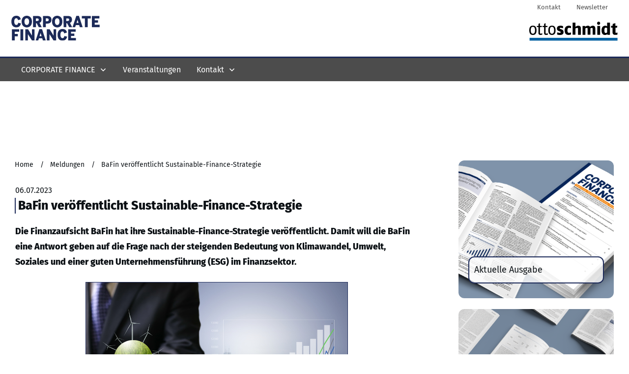

--- FILE ---
content_type: text/css
request_url: https://cf-fachportal.de/corporate-finance.css
body_size: 2355
content:

/**CF7**/
.wpcf7-form.sent .wpcf7-response-output {display: none;}

/**End CF7**/

/**Newsletter**/
.set1 {
display: grid;
grid-template-columns: repeat(5, 1fr);
grid-template-rows: repeat(7, 1fr);
grid-column-gap: 20px;
grid-row-gap: 10px;
} 
.salutation { grid-area: 1 / 1 / 2 / 6; }
.title { grid-area: 2 / 1 / 3 / 6; }
.firstname { grid-area: 3 / 1 / 4 / 6; }
.lastname { grid-area: 4 / 1 / 5 / 6; }
.organization { grid-area: 5 / 1 / 6 / 6; }
.position { grid-area: 6 / 1 / 7 / 6; }
.email { grid-area: 7 / 1 / 8 / 6; } 

#newsletter, #newsletter p, .stern small {
    color: #646463;
    font-size: 0.9em;
    font-weight: 300;
    line-height: 1.4em;
	padding: 10px;
}

#newsletter a, #newsletter a:hover, #newsletter a:active{
    color: #0061a1;
}

#newsletter fieldset {
    border: none;
	padding: 0px;
	margin: 0px;
}

#newsletter input[type="text"], #newsletter input[type="email"], #newsletter select{
	padding: 0.7em;
	border: 1px solid #bbb;
	border-radius: 3px;
	box-sizing: border-box;
	outline: 0 none;
	-webkit-appearance: none;
	width: -webkit-fill-available;
	width: -moz-available;
	width: fill-available;
	width: 100%;
}
#newsletter input[type="submit"], #newsletter input[type="submit"]:hover, #newsletter input[type="submit"]:focus {
	margin: 20px 0px;
	background-color: #0061a1;
	color: #fff;
	letter-spacing: 2px;
	font-size: 18px;
	padding: 10px 30px;
	border: none;
	border-radius: 0px 12px 12px;
	-webkit-appearance: none;
	width: -moz-available;
	max-width: max-content;
}

#newsletter p, .stern small {
    padding: 0px;
	margin-top: 20px;
}


#newsletteremail input {
    -webkit-appearance: none;
    background-color: #fff;
    padding: 0px 20px;
    color: #bfbfbf;
    border: 1px solid #bfbfbf;
    height: 36px;
    border-radius: 13px 0px 0px 13px;
    font-size: 0.8em;
	min-width: 55%;
	outline: 0 none;
}
.response-news p {
    padding-bottom: 0px;
}
#newsletteremail button {
    border-radius: 0px 13px 13px 0px;
    background-color: #fff;
    color: #0061a1;
    height: 36px;
    border: 1px solid #bfbfbf;
    border-left: none;
    padding: 0px 20px;
    font-size: 0.8em;
}

@media screen and (max-width: 667px){
	#newsletteremail input {
		max-width: 80%;
	}
}
/**End Newsletter**/

/**Datenbank Suche**/
#fmos-menue p {
    padding: 0px !important;
}

#searchbar{
	background: linear-gradient(180deg,#ededed 0%,rgba(246,246,246,0) 100%);
	padding: 16px 0px !important;
}

.owlithtml {
    margin-top: 0px;
    margin-bottom: 0px;
}

.suchform {
    margin: 0 auto;
}

.owlitsuche {
    margin: 2px 20px;
	height: 48px;
}

.owlitsuche input[type="text"] {
	width: 100%;
	-webkit-border-radius: 24px;
	-moz-border-radius: 24px;
	border-radius: 24px;
	padding: 11px 24px;
	background-color: #fff;
	border: 1px solid #bfbfbf;
	font-size: 1rem;
	line-height: 1.25;
	-webkit-appearance: none;
	-moz-appearance: none;
	appearance: none;
	color: #232323;
	height: 100%;
	outline: none;
}

.focus-only:focus, .focus-only:focus-visible{
	-webkit-box-shadow: 0 0 0 2px #000;
	-moz-box-shadow: 0 0 0 2px #000;
	box-shadow: 0 0 0 2px #000;
}

.focus-only:hover{
	-webkit-box-shadow: 0 0 0 2px #0061a1;
	-moz-box-shadow: 0 0 0 2px #0061a1;
	box-shadow: 0 0 0 2px #0061a1;
}

.focus-only::placeholder {
	color: #474747 !important;
	font-weight: 300;
	opacity: 1;
}

.focus-only:-ms-input-placeholder { /* Internet Explorer 10-11, Microsoft Edge */
	color: #474747 !important;
	font-weight: 300;
	opacity: 1;
}

.focus-only::-webkit-input-placeholder { /* WebKit browsers */
	color: #474747 !important;
	font-weight: 300;
	opacity: 1;
}

.focus-only::-moz-placeholder, .focus-only:-moz-placeholder { /* Firefox  */
	color: #474747 !important;
	font-weight: 300;
	opacity: 1;
}

.owlitsuche button {
    background-color: transparent;
	border: none;
	color: #0061a1;
	font-size: 1.5rem;
	position: absolute;
	top: 0;
	right: 20px;
	padding: 15px 20px;
}

.owlitsuche i {
    border-left: 1px solid #d8d8d8;
    padding-left: 15px;
}

.fa  {
    font-weight: 600;
}

/*Häufig gestellte Fragen*/

.fa-info-circle {
    padding-left: 6px;
}

#faq {
    position: absolute;
    top: 0;
    right: -210px;
    padding: 12px;
    margin: 3px;
    background-color: transparent;
    border: none;
	font-size: 14px;
}

#faq:active {
    outline: none;
}
#faq:focus {
    outline: none;
}
#faq:focus-visible {
    outline: none;
}

@media only screen and (max-width: 1320px) {
	#faq {
		top: 50px;
		right: 0;
		left: 0;
		margin: auto;
		display: contents;
	}
}
@media only screen and (max-width: 767px) {
	#faq {
		top: 35px;
		right: 0;
		left: 0;
		margin: auto;
		display: contents;
	}
}
@media only screen and (min-width: 1023px) and (max-width: 1320px){
	.top-section {
		min-height: 120px !important;
	}
}
/*End Häufig gestellte Fragen*/


@media only screen and (max-width: 767px) {
	#searchbar{
		padding: 8px 0px !important;
	}
	
	.owlitsuche {
		margin: 2px 10px;
		height: 32px;
	}
	
	.owlitsuche button {
		font-size: 1rem;
		padding: 8px 15px;
	}
	
	.focus-only::placeholder {
		font-size: 14px;
	}

	.focus-only:-ms-input-placeholder { /* Internet Explorer 10-11, Microsoft Edge */
		font-size: 14px;
	}

	.focus-only::-webkit-input-placeholder { /* WebKit browsers */
		font-size: 14px;
	}

	.focus-only::-moz-placeholder, .focus-only:-moz-placeholder { /* Firefox  */
		font-size: 14px;
	}
}
/**End Datenbank Suche**/
/**Anzeigen Advanced Ads**/

.fmos-adlabel {
    font-size: 0.7em;
    color: #aeaeae;
    text-align: right;
    padding-right: 10px;
}
/**End Anzeigen Advanced Ads**/

/**IHV Aktuelle Ausgabe**/

.ihv-item a{color:#4c4c4c;} .ihv-item p, .ihv-item h2 {padding:0px !important;}.ihv-item {
    margin-top: 25px;
}.ihv_title {
    font-size: 1.2em !important;
    letter-spacing: 2px;
    border-bottom: 1px solid #4c4c4c;
    margin: 60px 0px auto !important;
    padding: 0px !important;
    font-weight: 300 !important;
    color: #4c4c4c !important;
}.ihv-typ {
    color: #4c4c4c !important;
    letter-spacing: 1px;
}.ihv-typ::after {
    content: "\2009\2039\2039";
}.ihv-typ::before {
    content: "\203a\203a\2009";
}
/**End IHV Aktuelle Ausgabe**/

/**Beiträge**/
figcaption {
    font-size: 14px;
}
/**End Beiträge**/

/**Begin Silbentrennung**/
    
body {
	word-wrap: break-word;
	hyphens: auto;
	-moz-hyphens: auto;
	-o-hyphens: auto;
	-webkit-hyphens: auto;
	-ms-hyphens: auto;
}
/**End Silbentrennung**/

/**Begin Event**/

.main_container {
	width: 100%;
	display: flex;
	flex-wrap: wrap;
	font-size: 14px;
}

.element_container {
	width: 29%;
	display: block;
	min-height: 200px;
	margin-left: 25px;
	margin-bottom: 50px;
	-webkit-hyphens: auto;
	-ms-hyphens: auto;
	hyphens: auto;
}

.main_container a,
.main_container a:visited,
.main_container a:hover {
	color: #0061a1 !important;
	text-decoration: none;
}
.sub_container a,
.sub_container a:visited,
.sub_container a:hover {
	color: #0061a1 !important;
	text-decoration: none;
}

.image1 {
	width: 100%;
	height: auto;
	background-repeat: no-repeat;
	background-size: auto;
	max-width: 100%;
	vertical-align: middle;
	display: block;
	border-radius: 4px;
	aspect-ratio: auto 952 / 579;
}

.description_container {
	border-radius: 10px;
	min-height: 200px;
	-webkit-box-shadow: inset 0px 2px 0px #0061a1;
	-moz-box-shadow: inset 0px 2px 0px #0061a1;
	box-shadow: inset 0px 2px 0px #0061a1;
	margin: -60px 20px 0;
	position: relative;
	z-index: 2;
	background-color: #fff;
	font-size: 13px !important;
	padding: 10px !important;
}

.main_container p {
	font-size: 13px !important;
}

.main_container .title {
	color: #0061a1 !important;
	font-size: 1rem !important;
	text-decoration: none;
	font-weight: 600;
	margin: 15px auto 10px 0px;
}

.main_container .category_date {
	display: flex;
	flex-wrap: wrap;
	margin-bottom: 10px;
}

.main_container .datum {
	margin-top: 3px;
}

.main_container .cat {
	color: black !important;
	list-style: none;
	text-decoration: none;
	background-color: #ccdfec;
	border-radius: 5px;
	font-size: 0.8rem !important;
	padding: 2px 5px 2px !important;
	margin: 5px 5px 10px 0px !important;
}

.main_container .cat-list {
	display: inline-flex !important;
	flex-wrap: wrap;
	margin-left: -2px !important;
	margin-bottom:-20px;
}

.main_container svg,
.sub_container svg {
	width: 16px;
	margin-right: 8px;
	overflow: hidden;
	stroke: #0061a1 !important;
	vertical-align: middle;
	margin-left: 8px;
	color: #0061a1;
}

.preis_path {
	fill: currentcolor;
}

.main_container .preis {
	display: flex;
	flex-wrap: nowrap;
}

.image_link {
	position: relative;
	width: 100%;
	height: 100%;
	display: block;
}

.main_container .foot {
	font-size: .9123rem;
}

.leer {
	color: #0061a1 !important;
}

.not-found {
	display: flex;
	justify-content: center;
	margin-top: 100px;
	width: 100%;
}

@media (min-width: 375px) {
	.main_container {
		margin:auto;
	}
	.sub_container {
		width: 90%;
		margin: auto;
	}
}

@media (min-width: 576px) {
	.main_container {
		max-width: 540px;
	}
	.sub_container {
		width: 80%;
		margin: auto;
	}
}

@media (min-width: 768px) {
	.main_container {
		max-width: 720px;
	}
	.element_container{
		width:45% !important;
	}
}

@media (min-width: 992px) {
	.main_container {
		max-width: 960px;
	}
	.element_container{
		width: 29% !important;
	}
}

@media (min-width: 1200px) {
	.main_container {
		max-width: 1140px;
	}
}

@media (min-width: 1300px) {
	.main_container {
		max-width: 1300px;
	}
}

@media (max-width: 768px) {
	.element_container {
		width: 100%!important;
		margin: auto;
		padding-bottom: 25px;
	}
	.main_container .preis {
		font-size: 28px;
	}
	.main_container .title{
	font-size:1.2rem !important;
	}
    .description_container{
        margin: 0;
        border-radius:0;
    }
    .image1{
        border-radius: 0;
    }
	.datum{
		margin-top:7px !important;
	}
	.Ort{
		font-size:13px;
	}
	
}
/**End Event**/


--- FILE ---
content_type: text/css
request_url: https://cf-fachportal.de/unslider-dots.css
body_size: 376
content:
/**
 *   Here's where everything gets included. You don't need
 *   to change anything here, and doing so might break
 *   stuff. Here be dragons and all that.
 */
/**
 *   Default variables
 *
 *   While these can be set with JavaScript, it's probably
 *   better and faster to just set them here, compile to
 *   CSS and include that instead to use some of that
 *   hardware-accelerated goodness.
 */
.unslider-nav ol {
  list-style: none;
  text-align: center;
}
.unslider-nav ol li {
  display: inline-block;
  width: 6px;
  height: 6px;
  margin: 0 4px !important;
  background: #a1a1a1 !important;
  border: 1px solid #fff !important;
  border-radius: 5px;
  overflow: hidden;
  text-indent: -999em;
  cursor: pointer;
}
.unslider-nav ol li.unslider-active {
  background: #4c4c4c !important;
  cursor: default;
  border: 2px solid #4c4c4c !important; 
}
.unslider-nav {
    position: absolute;
    left: 0;
    right: 0;
    top: 94%;
    z-index: 1000;
}

@media screen and (max-width: 667px){
	.unslider-nav {
		top: 90% !important;;
	}
}


--- FILE ---
content_type: text/css
request_url: https://cf-fachportal.de/unslider.css
body_size: 184
content:
.unslider {
	overflow: unset;
	margin: 0;
	padding: 0
}
.unslider-wrap {
	position: relative
}
.unslider-wrap.unslider-carousel li {
	float: left
}
.unslider-vertical>ul {
	height: 100%
}
.unslider-vertical li {
	float: none;
	width: 100%
}
.unslider-fade {
	position: relative
}
.unslider-fade .unslider-wrap li {
	position: absolute;
	left: 0;
	top: 0;
	right: 0;
	z-index: 8
}
.unslider-fade .unslider-wrap li.unslider-active {
	z-index: 10
}
.unslider li,.unslider ol,.unslider ul {
	list-style: none;
	margin: 0 !important;
	padding: 0;
	border: none
}
.unslider-arrow {
	position: absolute;
	left: 0px;
	z-index: 2;
	cursor: pointer
}
.unslider-arrow.next {
	left: auto;
	right: 0px;
}
.unslider-arrow.next:hover, .unslider-arrow.prev:hover{
	text-decoration: none;
}
.unslider-arrow.next, .unslider-arrow.prev{
	opacity: 0;
}


--- FILE ---
content_type: text/css
request_url: https://cf-fachportal.de/slider.css
body_size: 317
content:
/* Style the arrows*/
		.unslider {
			/* set the positioning context for the dots */
			position: relative;
		}
		.unslider-arrow { 
			/* position the navigation dots over the slides */
			position: absolute;
			top: 40%;
			
			z-index: 1000; /* Make sure the dots show over the images */
			
			font-size: 2em;
			visibility: hidden;
		}

.unslider:hover > .unslider-arrow.prev, .unslider:hover > .unslider-arrow.next {
    opacity: 0.6;
}
		
		/* Change the arrow styles
			You could also use an image instead
		*/
		.unslider-arrow { 
			visibility: hidden;	/* Hide the default arrows */
		}
		
		/* Use dynamic content to add in a different character and show it */
		.unslider-arrow:before {
			visibility: visible;
		}
		.unslider-arrow.prev:before {
			content: '\2039';
			font-size: 27px;
			background: #4c4c4c;
			color: #fff !important;
			padding: 5px 12px;
			visibility: visible;
		}
		.unslider-arrow.next:after {
			content: "\203A";
			font-size: 27px;
			background: #4c4c4c;
			color: #fff !important;
			padding: 5px 12px;
			visibility: visible;
		}
		 

--- FILE ---
content_type: image/svg+xml
request_url: https://cf-fachportal.de/wp-content/uploads/Bunderverband-Nachhaltige-Wirtschaft-BNW.svg
body_size: 28207
content:
<?xml version="1.0" encoding="utf-8"?>
<!-- Generator: Adobe Illustrator 26.3.1, SVG Export Plug-In . SVG Version: 6.00 Build 0)  -->
<svg version="1.1" xmlns="http://www.w3.org/2000/svg" xmlns:xlink="http://www.w3.org/1999/xlink" x="0px" y="0px"
	 viewBox="0 0 305.8 248.5" style="enable-background:new 0 0 305.8 248.5;" xml:space="preserve">
<style type="text/css">
	.st0{fill:#FFFFFF;}
	.st1{fill:url(#SVGID_1_);}
	.st2{fill:url(#SVGID_00000042728052456478159780000008421683479134032303_);}
	.st3{fill:#009636;}
</style>
<g id="Hintergrundflaeche_x5F_weiss">
	<rect class="st0" width="305.8" height="248.5"/>
</g>
<g id="Typo_schwarz">
	<g>
		<g>
			<g>
				<path d="M160.2,120.5c-1-0.9-2.1-1.7-3.4-2.3c-0.3-0.1-0.5-0.2-0.8-0.3v-0.5c0.1-0.1,0.3-0.1,0.4-0.2c0.9-0.5,1.8-1.2,2.7-2.1
					c0.9-0.9,1.6-2,2.1-3.4c0.6-1.4,0.8-3,0.8-4.8c0-3.7-0.8-6.7-2.4-8.8c-1.6-2.1-3.7-3.7-6.4-4.5s-5.6-1.3-8.9-1.3
					c-1.9,0-3.9,0-6.1,0.1c-2.2,0.1-4.2,0.2-6.1,0.4c-1.9,0.1-4.1,0.3-6.6,0.5l0.4,27.5l-0.2,23.8c2.5,0.3,4.7,0.5,6.7,0.7
					c1.9,0.2,4,0.3,6.2,0.5c2.2,0.1,4.3,0.2,6.2,0.2c2.3,0,4.6-0.3,6.7-0.8c2.2-0.5,4.1-1.4,5.9-2.6c1.8-1.2,3.2-2.9,4.2-5.1
					s1.5-5,1.5-8.4c0-2-0.3-3.7-0.8-5.1C162,122.6,161.2,121.4,160.2,120.5z M140.4,101.3c1.1,0,2.3-0.1,3.9-0.1
					c2.2,0,3.7,0.4,4.6,1.3s1.4,2.5,1.4,4.9c0,2.2-0.4,3.7-1.1,4.7c-0.7,1-2.2,1.4-4.4,1.4h-7.5v-12.1c0,0,0,0,0,0
					C138.4,101.4,139.4,101.3,140.4,101.3z M150.2,134.8c-0.8,1.2-2.5,1.8-5.1,1.8c-1.4,0-2.8,0-4.2-0.1c-1.4-0.1-2.4-0.2-3.3-0.3
					c-0.1,0-0.1,0-0.2,0l0-13.6h6.8c2.2,0,4,0.5,5.2,1.4c1.3,0.9,1.9,2.7,1.9,5.3C151.4,131.8,151,133.6,150.2,134.8z"/>
				<polygon points="265.8,93.1 262,133.1 261.6,133.1 255.8,105.4 242.2,105.4 236.5,133.1 236,133.1 232.3,93.1 220.6,93.1 
					228.3,145 242.8,145 248.8,116.4 249.3,116.4 255.3,145 269.8,145 277.5,93.1 				"/>
				<polygon points="203.4,131 202.9,131 187,93.1 172.2,93.1 172.2,145 182.7,145 181.7,107 182.1,107 198.1,145 212.9,145 
					212.9,93.1 202.4,93.1 				"/>
			</g>
			<path d="M256.1,226.4h-2.5v2.1h2.5V226.4z M249.4,228.5l3.9-14.1H251l-3,12.2h-0.1l-3-12.2h-2.3l3.9,14.1H249.4z M241.1,226.4
				h-2.5v2.1h2.5V226.4z M229.9,218.9c0.2-0.2,0.4-0.4,0.7-0.5c0.3-0.1,0.8-0.2,1.4-0.2c0.6,0,1,0.1,1.2,0.2
				c0.2,0.1,0.4,0.3,0.5,0.4c0.2,0.3,0.3,0.8,0.4,1.4c0,0.6,0.1,1.3,0.1,2.2l1-0.7l-6.8,0.1l1,0.6
				C229.3,220.6,229.5,219.5,229.9,218.9 M233.9,228.6c0.6-0.1,1-0.3,1.4-0.4c0.4-0.1,0.6-0.2,0.8-0.3l-0.5-1.6
				c-0.1,0-0.4,0.1-0.6,0.2c-0.3,0.1-0.6,0.2-0.9,0.3c-0.4,0.1-0.7,0.2-1.1,0.2c-0.4,0.1-0.8,0.1-1.2,0.1c-0.4,0-0.7,0-0.9-0.1
				c-0.3-0.1-0.5-0.2-0.6-0.3c-0.1-0.1-0.3-0.3-0.4-0.5c-0.1-0.3-0.3-0.6-0.3-1.1c-0.1-0.5-0.1-1.1-0.1-1.9l-1,0.3h8V222
				c0-1.4-0.2-2.5-0.5-3.3s-0.8-1.4-1.5-1.8c-0.6-0.4-1.4-0.5-2.4-0.5c-0.9,0-1.7,0.2-2.5,0.6c-0.7,0.4-1.3,1-1.8,1.9
				c-0.4,0.9-0.7,2.1-0.7,3.7c0,1.5,0.2,2.7,0.6,3.7c0.4,0.9,1,1.6,1.7,2c0.8,0.4,1.6,0.6,2.6,0.6
				C232.7,228.8,233.4,228.7,233.9,228.6 M219.8,228.7v-1.7c-0.2,0-0.4,0-0.6,0c-0.2,0-0.4,0-0.6,0c-0.3,0-0.6,0-0.7-0.1
				c-0.2-0.1-0.3-0.3-0.3-0.6c0-0.3-0.1-0.8-0.1-1.5V219h2.4v-1.7h-2.4v-2.8h-1.6l-0.4,2.8l-1.4,0.3v1.3h1.4v5.8
				c0,1.1,0.1,2,0.4,2.6c0.2,0.6,0.6,1,1,1.2c0.5,0.2,1,0.3,1.6,0.3C218.8,228.8,219.3,228.8,219.8,228.7 M210.4,228.5V219h2.6v-1.7
				h-2.6c0-0.8,0.1-1.4,0.1-1.7c0.1-0.4,0.2-0.6,0.4-0.7c0.2-0.1,0.5-0.2,0.8-0.2c0.2,0,0.4,0,0.6,0c0.2,0,0.5,0,0.9,0l0.1-1.7
				c-0.3,0-0.6,0-0.8,0c-0.2,0-0.4,0-0.6,0c-0.7,0-1.4,0.1-1.9,0.4c-0.6,0.3-1,0.7-1.3,1.4c-0.3,0.6-0.5,1.5-0.5,2.6l-1.4,0.3v1.3
				h1.3v9.6H210.4z M197.8,226.5c-0.2-0.3-0.4-0.8-0.4-1.5c0-0.4,0-0.8,0.1-1.1c0.1-0.3,0.2-0.5,0.4-0.6c0.3-0.2,1-0.4,2.2-0.4
				c0.5,0,1,0,1.3,0.1c0.3,0,0.6,0.1,0.7,0.1v3c-0.1,0.1-0.3,0.2-0.7,0.3c-0.3,0.2-0.7,0.3-1.1,0.5c-0.4,0.1-0.9,0.2-1.3,0.2
				C198.5,227,198.1,226.8,197.8,226.5 M199.9,228.6c0.4-0.1,0.8-0.3,1.2-0.5c0.4-0.2,0.7-0.4,0.9-0.5c0.2-0.2,0.4-0.3,0.5-0.3h0.1
				l0.3,1.3h1.4v-7.8c0-0.9-0.1-1.7-0.4-2.3c-0.3-0.6-0.7-1.2-1.3-1.5s-1.4-0.5-2.4-0.5c-0.6,0-1.2,0.1-1.7,0.2
				c-0.6,0.1-1.1,0.2-1.5,0.4c-0.4,0.1-0.9,0.3-1.5,0.6l0.6,1.6c0.5-0.2,1-0.3,1.4-0.5c0.4-0.1,0.9-0.2,1.4-0.3
				c0.5-0.1,1-0.1,1.5-0.1c0.3,0,0.6,0,0.8,0.1c0.2,0.1,0.4,0.2,0.5,0.3c0.1,0.2,0.2,0.5,0.3,0.9c0,0.4,0.1,1,0.1,1.6h-1.9
				c-1,0-1.9,0.1-2.6,0.4c-0.7,0.2-1.3,0.6-1.7,1.2c-0.4,0.5-0.6,1.3-0.6,2.3c0,0.8,0.1,1.5,0.4,2.1c0.3,0.6,0.7,1,1.2,1.3
				c0.5,0.3,1.1,0.4,1.7,0.4C199,228.8,199.5,228.7,199.9,228.6 M185.9,228.5l0-9.7l-0.3,0.4c0.1-0.1,0.3-0.1,0.5-0.2
				c0.3-0.1,0.6-0.2,0.9-0.3c0.3-0.1,0.7-0.2,1-0.3c0.3-0.1,0.7-0.1,0.9-0.1c0.3,0,0.5,0,0.7,0.1s0.3,0.2,0.4,0.3
				c0.1,0.2,0.3,0.5,0.3,0.9c0.1,0.4,0.1,0.9,0.1,1.6v7.3h2.1v-7.8c0-0.9-0.1-1.7-0.3-2.3c-0.2-0.6-0.5-1.1-0.9-1.5
				c-0.4-0.3-1.1-0.5-1.9-0.5c-0.4,0-0.9,0.1-1.4,0.2c-0.5,0.1-1,0.3-1.5,0.5c-0.5,0.2-0.8,0.4-1.2,0.5l0.4,0.6v-5h-2.1v15.3H185.9z
				 M179.6,228.5c0.6-0.2,1.2-0.5,1.8-0.8l-0.6-1.6c-0.4,0.2-0.8,0.3-1.2,0.5c-0.4,0.1-0.7,0.2-1.1,0.3c-0.4,0.1-0.8,0.2-1.2,0.2
				c-0.3,0-0.6,0-0.8-0.1c-0.2-0.1-0.3-0.1-0.4-0.2c-0.1-0.1-0.3-0.3-0.5-0.6s-0.4-0.7-0.5-1.3c-0.1-0.6-0.2-1.3-0.2-2.2
				c0-1,0.1-1.8,0.2-2.5c0.2-0.7,0.4-1.2,0.6-1.4c0.2-0.2,0.4-0.3,0.7-0.4c0.3-0.1,0.7-0.1,1.2-0.1c0.6,0,1.2,0,1.8,0.1
				c0.6,0.1,1,0.1,1.3,0.2l0.2-1.7c-0.3-0.1-0.8-0.2-1.3-0.2c-0.6-0.1-1.1-0.1-1.7-0.1c-0.7,0-1.4,0.1-2.1,0.3
				c-0.7,0.2-1.2,0.5-1.7,1c-0.5,0.5-0.9,1.1-1.1,1.9c-0.3,0.8-0.4,1.8-0.4,3c0,1.5,0.2,2.7,0.6,3.6c0.4,0.9,1,1.6,1.7,2
				c0.7,0.4,1.6,0.6,2.5,0.6C178.3,228.8,179,228.7,179.6,228.5 M169.3,227.7c0.7-0.7,1-1.6,1-2.7c0-0.6-0.1-1.1-0.3-1.5
				c-0.2-0.4-0.4-0.7-0.7-1c-0.3-0.2-0.6-0.4-1-0.6c-0.4-0.1-0.8-0.3-1.1-0.4c-0.5-0.1-1-0.3-1.4-0.4c-0.5-0.1-0.8-0.3-1.1-0.6
				c-0.3-0.2-0.4-0.6-0.4-1.1c0-0.2,0-0.5,0.1-0.6c0.1-0.2,0.2-0.3,0.3-0.4c0.1-0.1,0.3-0.1,0.5-0.2c0.2,0,0.5-0.1,0.9-0.1
				c0.4,0,0.8,0,1.2,0.1c0.4,0,0.8,0.1,1.1,0.2c0.3,0.1,0.7,0.1,1.1,0.2l0.3-1.7c-0.2-0.1-0.5-0.1-0.8-0.2c-0.4-0.1-0.8-0.2-1.2-0.2
				c-0.5-0.1-1-0.1-1.5-0.1c-1.4,0-2.5,0.3-3.1,0.9c-0.6,0.6-0.9,1.4-0.9,2.4c0,0.6,0.1,1.2,0.3,1.5c0.2,0.4,0.5,0.7,0.8,1
				c0.3,0.2,0.7,0.4,1.1,0.6c0.4,0.1,0.8,0.3,1.2,0.4c0.5,0.1,0.9,0.3,1.3,0.4c0.4,0.1,0.7,0.4,1,0.6c0.3,0.3,0.4,0.6,0.4,1.1
				c0,0.3-0.1,0.6-0.2,0.8c-0.1,0.2-0.2,0.4-0.4,0.5c-0.1,0.1-0.3,0.2-0.5,0.2c-0.2,0-0.4,0.1-0.7,0.1c-0.4,0-0.9-0.1-1.4-0.2
				c-0.5-0.1-0.9-0.2-1.3-0.4c-0.4-0.1-0.8-0.3-1.3-0.5l-0.5,1.7c0.5,0.2,0.9,0.4,1.3,0.5c0.4,0.1,0.8,0.3,1.3,0.4
				c0.5,0.1,1,0.2,1.6,0.2C167.6,228.8,168.6,228.4,169.3,227.7 M160.1,228.7v-1.7c-0.2,0-0.4,0-0.6,0c-0.2,0-0.4,0-0.6,0
				c-0.3,0-0.6,0-0.7-0.1c-0.2-0.1-0.3-0.3-0.3-0.6c0-0.3-0.1-0.8-0.1-1.5V219h2.4v-1.7h-2.4v-2.8h-1.6l-0.4,2.8l-1.4,0.3v1.3h1.4
				v5.8c0,1.1,0.1,2,0.4,2.6c0.2,0.6,0.6,1,1,1.2c0.5,0.2,1,0.3,1.6,0.3C159.1,228.8,159.6,228.8,160.1,228.7 M149.3,228.5v-9.1
				c0.2-0.1,0.4-0.3,0.7-0.4c0.3-0.1,0.6-0.3,1-0.4c0.4-0.1,0.7-0.1,1.1-0.1c0.2,0,0.5,0,0.9,0l0.2-1.9c-0.4-0.1-0.7-0.1-1-0.1
				c-0.3,0-0.7,0.1-1.1,0.2c-0.4,0.1-0.7,0.3-1.1,0.5s-0.7,0.4-1.1,0.7h-0.1l-0.3-1.2h-1.3v11.9H149.3z M143.4,212.9H141v1.9h2.4
				V212.9z M143.3,216.7h-2.1v11.9h2.1V216.7z M129.2,228.5l2.1-8.9h0.1l2.1,8.9h2.9l2.4-14.1h-2.2l-1.7,12.1h-0.1l-2.1-8.8h-2.8
				l-2.1,8.8h-0.1l-1.7-12.1h-2.2l2.4,14.1H129.2z"/>
			<path d="M230.9,194.9c0.2-0.2,0.4-0.4,0.7-0.5c0.3-0.1,0.8-0.2,1.4-0.2c0.6,0,1,0.1,1.2,0.2c0.2,0.1,0.4,0.3,0.5,0.4
				c0.2,0.3,0.3,0.8,0.4,1.4c0,0.6,0.1,1.3,0.1,2.2l1-0.7l-6.8,0.1l1,0.6C230.2,196.6,230.4,195.5,230.9,194.9 M234.9,204.6
				c0.6-0.1,1-0.3,1.4-0.4c0.4-0.1,0.6-0.2,0.8-0.3l-0.5-1.6c-0.1,0-0.4,0.1-0.6,0.2c-0.3,0.1-0.6,0.2-0.9,0.3s-0.7,0.2-1.1,0.2
				c-0.4,0.1-0.8,0.1-1.2,0.1c-0.4,0-0.7,0-0.9-0.1c-0.3-0.1-0.5-0.2-0.6-0.3c-0.1-0.1-0.3-0.3-0.4-0.5s-0.3-0.6-0.3-1.1
				c-0.1-0.5-0.1-1.1-0.1-1.9l-1,0.3h8V198c0-1.4-0.2-2.5-0.5-3.3c-0.3-0.8-0.8-1.4-1.5-1.8c-0.6-0.4-1.4-0.5-2.4-0.5
				c-0.9,0-1.7,0.2-2.5,0.6c-0.7,0.4-1.3,1-1.8,1.9c-0.4,0.9-0.7,2.1-0.7,3.7c0,1.5,0.2,2.7,0.6,3.7c0.4,0.9,1,1.6,1.7,2
				c0.8,0.4,1.6,0.6,2.6,0.6C233.7,204.8,234.3,204.7,234.9,204.6 M219.3,198.6c-0.4-0.3-0.5-1-0.5-1.9c0-0.7,0.1-1.3,0.3-1.6
				c0.2-0.4,0.4-0.6,0.8-0.7c0.4-0.1,0.9-0.2,1.5-0.2c0,0,0.1,0,0.3,0c0.2,0,0.4,0,0.6,0c0.2,0,0.4,0,0.6,0c0.2,0,0.3,0,0.3,0.1
				c0.1,0.1,0.2,0.3,0.2,0.7c0.1,0.4,0.1,1,0.1,1.6c0,0.6-0.1,1.2-0.2,1.5c-0.2,0.4-0.4,0.6-0.8,0.8c-0.4,0.1-0.8,0.2-1.4,0.2
				C220.2,199.1,219.6,198.9,219.3,198.6 M223.6,207.8c0.7-0.2,1.2-0.5,1.6-0.9c0.4-0.4,0.6-0.9,0.6-1.5c0-0.3-0.1-0.6-0.3-0.9
				c-0.2-0.3-0.5-0.6-0.9-0.9c-0.4-0.3-1.1-0.6-1.9-1c-0.5-0.2-0.9-0.4-1.1-0.5c-0.3-0.1-0.5-0.2-0.6-0.2c-0.1,0-0.2-0.1-0.2-0.1
				c0,0,0-0.2,0.1-0.4c0-0.2,0.1-0.4,0.1-0.6c0.9,0,1.8-0.2,2.4-0.5c0.7-0.4,1.2-0.8,1.6-1.4c0.4-0.6,0.5-1.3,0.5-2.1
				c0-0.4-0.1-0.8-0.2-1.2c-0.1-0.4-0.3-0.9-0.5-1.4l1.3-0.2v-1.3c-0.4,0-0.8-0.1-1.2-0.1c-0.4,0-0.7-0.1-1.1-0.1
				c-0.4,0-0.8,0-1.2-0.1c-0.4,0-0.7,0-1,0c-0.9,0-1.7,0.1-2.4,0.4c-0.8,0.3-1.4,0.7-1.8,1.3c-0.5,0.6-0.7,1.5-0.7,2.6
				c0,1,0.3,1.8,0.8,2.5c0.5,0.7,1.3,1.1,2.2,1.3c-0.1,0.1-0.1,0.3-0.2,0.6c-0.1,0.2-0.2,0.5-0.3,0.7c-0.1,0.3-0.2,0.5-0.3,0.7
				c-0.1,0.2-0.1,0.3-0.1,0.4c0,0.1,0,0.1,0.1,0.2c0.1,0,0.3,0.1,0.6,0.3c0.3,0.1,0.8,0.3,1.6,0.6c0.6,0.2,1.1,0.5,1.5,0.6
				c0.4,0.2,0.7,0.3,0.8,0.4c0.2,0.1,0.3,0.2,0.4,0.3c0.1,0.1,0.1,0.2,0.1,0.3c0,0.2-0.1,0.4-0.3,0.5c-0.2,0.1-0.7,0.2-1.3,0.2
				c-0.8,0-1.6-0.1-2.4-0.2c-0.8-0.1-1.7-0.2-2.5-0.4l-0.2,1.8c0.4,0.1,0.9,0.2,1.2,0.3c0.4,0.1,0.8,0.2,1.3,0.2
				c0.5,0.1,1,0.1,1.6,0.1C222.1,208.2,222.9,208.1,223.6,207.8 M214,188.9h-2.4v1.9h2.4V188.9z M213.9,192.7h-2.1v11.9h2.1V192.7z
				 M208.8,204.7v-1.7c-0.2,0-0.4,0-0.6,0c-0.2,0-0.4,0-0.6,0c-0.3,0-0.6,0-0.7-0.1c-0.2-0.1-0.3-0.3-0.3-0.6c0-0.3-0.1-0.8-0.1-1.5
				V195h2.4v-1.7h-2.4v-2.8h-1.6l-0.4,2.8l-1.4,0.3v1.3h1.4v5.8c0,1.1,0.1,2,0.4,2.6c0.2,0.6,0.6,1,1,1.2c0.5,0.2,1,0.3,1.6,0.3
				C207.8,204.8,208.2,204.8,208.8,204.7 M200.2,189.2h-2.1v15.3h2.1V189.2z M187.9,202.5c-0.2-0.3-0.4-0.8-0.4-1.5
				c0-0.4,0-0.8,0.1-1.1s0.2-0.5,0.4-0.6c0.3-0.2,1-0.4,2.2-0.4c0.5,0,1,0,1.3,0.1c0.3,0,0.6,0.1,0.7,0.1v3
				c-0.1,0.1-0.3,0.2-0.7,0.3c-0.3,0.2-0.7,0.3-1.1,0.5c-0.4,0.1-0.9,0.2-1.3,0.2C188.5,203,188.1,202.8,187.9,202.5 M190,204.6
				c0.4-0.1,0.8-0.3,1.2-0.5s0.7-0.4,0.9-0.5c0.2-0.2,0.4-0.3,0.5-0.3h0.1l0.3,1.3h1.4v-7.8c0-0.9-0.1-1.7-0.4-2.3
				c-0.3-0.6-0.7-1.2-1.3-1.5c-0.6-0.4-1.4-0.5-2.4-0.5c-0.6,0-1.2,0.1-1.7,0.2c-0.6,0.1-1.1,0.2-1.5,0.4c-0.4,0.1-0.9,0.3-1.5,0.6
				l0.6,1.6c0.5-0.2,1-0.3,1.4-0.5c0.4-0.1,0.9-0.2,1.4-0.3c0.5-0.1,1-0.1,1.5-0.1c0.3,0,0.6,0,0.8,0.1c0.2,0.1,0.4,0.2,0.5,0.3
				c0.1,0.2,0.2,0.5,0.3,0.9c0,0.4,0.1,1,0.1,1.6h-1.9c-1,0-1.9,0.1-2.6,0.4c-0.7,0.2-1.3,0.6-1.7,1.2c-0.4,0.5-0.6,1.3-0.6,2.3
				c0,0.8,0.1,1.5,0.4,2.1c0.3,0.6,0.7,1,1.2,1.3c0.5,0.3,1.1,0.4,1.7,0.4C189.1,204.8,189.6,204.7,190,204.6 M175.9,204.5l0-9.7
				l-0.3,0.4c0.1-0.1,0.3-0.1,0.5-0.2c0.3-0.1,0.6-0.2,0.9-0.3c0.3-0.1,0.7-0.2,1-0.3c0.3-0.1,0.7-0.1,0.9-0.1c0.3,0,0.5,0,0.7,0.1
				s0.3,0.2,0.4,0.3c0.1,0.2,0.3,0.5,0.3,0.9c0.1,0.4,0.1,0.9,0.1,1.6v7.3h2.1v-7.8c0-0.9-0.1-1.7-0.3-2.3c-0.2-0.6-0.5-1.1-0.9-1.5
				c-0.4-0.3-1.1-0.5-1.9-0.5c-0.4,0-0.9,0.1-1.4,0.2c-0.5,0.1-1,0.3-1.5,0.5c-0.5,0.2-0.8,0.4-1.2,0.5l0.4,0.6v-5h-2.1v15.3H175.9z
				 M163.8,204.5l0-9.7l-0.3,0.4c0.1-0.1,0.2-0.1,0.5-0.2c0.3-0.1,0.6-0.2,0.9-0.3c0.3-0.1,0.7-0.2,1-0.3c0.3-0.1,0.7-0.1,0.9-0.1
				c0.3,0,0.5,0,0.7,0.1s0.3,0.2,0.4,0.3c0.1,0.2,0.2,0.5,0.3,0.9c0.1,0.4,0.1,0.9,0.1,1.6v7.3h2.1v-7.8c0-0.9-0.1-1.7-0.3-2.3
				c-0.2-0.6-0.5-1.1-0.9-1.5c-0.4-0.3-1.1-0.5-1.9-0.5c-0.4,0-0.9,0.1-1.4,0.2c-0.5,0.1-1,0.3-1.5,0.5c-0.5,0.2-0.8,0.4-1.2,0.5
				l0.4,0.6v-5h-2.1v15.3H163.8z M157.5,204.5c0.6-0.2,1.2-0.5,1.8-0.8l-0.6-1.6c-0.4,0.2-0.8,0.3-1.2,0.5c-0.4,0.1-0.7,0.2-1.1,0.3
				c-0.4,0.1-0.8,0.2-1.2,0.2c-0.3,0-0.6,0-0.8-0.1c-0.2-0.1-0.3-0.1-0.4-0.2c-0.1-0.1-0.3-0.3-0.5-0.6c-0.2-0.3-0.4-0.7-0.5-1.3
				c-0.1-0.6-0.2-1.3-0.2-2.2c0-1,0.1-1.8,0.2-2.5c0.2-0.7,0.4-1.2,0.6-1.4c0.2-0.2,0.4-0.3,0.7-0.4c0.3-0.1,0.7-0.1,1.2-0.1
				c0.6,0,1.2,0,1.8,0.1s1,0.1,1.3,0.2l0.2-1.7c-0.3-0.1-0.8-0.2-1.3-0.2c-0.6-0.1-1.1-0.1-1.7-0.1c-0.7,0-1.4,0.1-2.1,0.3
				c-0.7,0.2-1.2,0.5-1.7,1c-0.5,0.5-0.9,1.1-1.1,1.9c-0.3,0.8-0.4,1.8-0.4,3c0,1.5,0.2,2.7,0.6,3.6c0.4,0.9,1,1.6,1.7,2
				c0.7,0.4,1.6,0.6,2.5,0.6C156.3,204.8,157,204.7,157.5,204.5 M141.1,202.5c-0.2-0.3-0.4-0.8-0.4-1.5c0-0.4,0-0.8,0.1-1.1
				s0.2-0.5,0.4-0.6c0.3-0.2,1-0.4,2.2-0.4c0.5,0,1,0,1.3,0.1s0.6,0.1,0.7,0.1v3c-0.1,0.1-0.3,0.2-0.7,0.3c-0.3,0.2-0.7,0.3-1.1,0.5
				s-0.9,0.2-1.3,0.2C141.8,203,141.4,202.8,141.1,202.5 M143.2,204.6c0.4-0.1,0.8-0.3,1.2-0.5s0.6-0.4,0.9-0.5
				c0.2-0.2,0.4-0.3,0.5-0.3h0.1l0.3,1.3h1.4v-7.8c0-0.9-0.1-1.7-0.4-2.3c-0.3-0.6-0.7-1.2-1.3-1.5c-0.6-0.4-1.4-0.5-2.4-0.5
				c-0.6,0-1.2,0.1-1.7,0.2c-0.6,0.1-1.1,0.2-1.5,0.4c-0.4,0.1-0.9,0.3-1.5,0.6l0.6,1.6c0.5-0.2,1-0.3,1.4-0.5
				c0.4-0.1,0.9-0.2,1.4-0.3c0.5-0.1,1-0.1,1.5-0.1c0.3,0,0.6,0,0.8,0.1c0.2,0.1,0.4,0.2,0.5,0.3c0.1,0.2,0.2,0.5,0.3,0.9
				c0,0.4,0.1,1,0.1,1.6h-1.9c-1,0-1.9,0.1-2.6,0.4c-0.7,0.2-1.3,0.6-1.7,1.2c-0.4,0.5-0.6,1.3-0.6,2.3c0,0.8,0.1,1.5,0.4,2.1
				c0.3,0.6,0.7,1,1.2,1.3c0.5,0.3,1.1,0.4,1.7,0.4C142.3,204.8,142.8,204.7,143.2,204.6 M127.5,204.5l-0.3-11.6h0.1l5.3,11.6h2.8
				v-14.1h-2.1l0.3,11.6h-0.1l-5.3-11.6h-2.8v14.1H127.5z"/>
			<path d="M266.1,178.9c-0.2,0-0.3-0.1-0.4-0.2c-0.1-0.1-0.2-0.2-0.3-0.4c-0.1-0.2-0.3-0.6-0.3-1.1c-0.1-0.5-0.1-1.3-0.1-2.3
				c0-0.9,0-1.7,0.1-2.2c0.1-0.6,0.2-1,0.3-1.3c0.1-0.3,0.2-0.5,0.3-0.7c0.2-0.3,0.7-0.4,1.4-0.4c0.4,0,0.8,0,1.1,0.1
				c0.4,0.1,0.7,0.1,0.9,0.2c0.3,0.1,0.5,0.1,0.6,0.2v7.3c-0.1,0.1-0.3,0.1-0.5,0.2c-0.2,0.1-0.5,0.2-0.7,0.3s-0.5,0.2-0.8,0.3
				c-0.3,0.1-0.6,0.1-0.8,0.1C266.5,179,266.3,178.9,266.1,178.9 M268,180.5c0.4-0.2,0.8-0.4,1.2-0.6c0.3-0.2,0.6-0.4,0.8-0.6h0.1
				l0.2,1.2h1.4v-15.3h-2.1v3.6c-0.1-0.1-0.3-0.1-0.5-0.2c-0.2-0.1-0.5-0.1-0.9-0.2s-0.7-0.1-1.2-0.1c-0.5,0-1,0.1-1.6,0.3
				c-0.5,0.2-1,0.5-1.4,1c-0.4,0.5-0.8,1.1-1,1.9c-0.3,0.8-0.4,1.9-0.4,3.2c0,1.4,0.2,2.5,0.5,3.4c0.3,0.9,0.8,1.5,1.4,2
				c0.6,0.4,1.2,0.6,2,0.6C267.1,180.8,267.6,180.7,268,180.5 M253,180.5v-9.2c0.1-0.1,0.4-0.2,0.8-0.4c0.4-0.2,0.8-0.3,1.2-0.4
				c0.4-0.1,0.9-0.2,1.3-0.2c0.2,0,0.4,0,0.6,0.1c0.2,0.1,0.3,0.2,0.4,0.3c0.1,0.2,0.2,0.5,0.2,0.9c0,0.4,0,0.9,0,1.7v7.2h2.1v-7.8
				c0-0.8-0.1-1.5-0.2-2.2c-0.1-0.7-0.4-1.2-0.8-1.5c-0.4-0.4-1-0.6-1.8-0.6c-0.4,0-0.9,0.1-1.3,0.2c-0.4,0.1-0.8,0.2-1.2,0.4
				c-0.4,0.2-0.7,0.3-1,0.5c-0.3,0.2-0.5,0.3-0.7,0.4h-0.1l-0.2-1.2h-1.4v11.9H253z M240.7,178.5c-0.2-0.3-0.4-0.8-0.4-1.5
				c0-0.4,0-0.8,0.1-1.1c0.1-0.3,0.2-0.5,0.4-0.6c0.3-0.2,1-0.4,2.2-0.4c0.5,0,1,0,1.3,0.1c0.3,0,0.6,0.1,0.7,0.1v3
				c-0.1,0.1-0.3,0.2-0.7,0.3c-0.3,0.2-0.7,0.3-1.1,0.5c-0.4,0.1-0.9,0.2-1.3,0.2C241.4,179,241,178.8,240.7,178.5 M242.8,180.6
				c0.4-0.1,0.8-0.3,1.2-0.5c0.4-0.2,0.7-0.4,0.9-0.5c0.2-0.2,0.4-0.3,0.5-0.3h0.1l0.3,1.3h1.4v-7.8c0-0.9-0.1-1.7-0.4-2.3
				c-0.3-0.7-0.7-1.2-1.3-1.5c-0.6-0.4-1.4-0.5-2.4-0.5c-0.6,0-1.2,0.1-1.7,0.2c-0.6,0.1-1.1,0.2-1.5,0.4c-0.4,0.1-0.9,0.3-1.5,0.6
				l0.6,1.6c0.5-0.2,1-0.3,1.4-0.5c0.4-0.1,0.9-0.2,1.4-0.3c0.5-0.1,1-0.1,1.5-0.1c0.3,0,0.6,0,0.8,0.1c0.2,0.1,0.4,0.2,0.5,0.3
				c0.1,0.2,0.2,0.5,0.3,0.9c0,0.4,0.1,1,0.1,1.6h-1.9c-1,0-1.9,0.1-2.6,0.4c-0.7,0.2-1.3,0.6-1.7,1.2c-0.4,0.5-0.6,1.3-0.6,2.3
				c0,0.8,0.1,1.5,0.4,2c0.3,0.6,0.7,1,1.2,1.3c0.5,0.3,1.1,0.4,1.7,0.4C241.9,180.8,242.4,180.7,242.8,180.6 M230.3,178.9
				c-0.3,0-0.6-0.1-0.8-0.1c-0.2,0-0.4-0.1-0.5-0.1v-8c0.2-0.1,0.5-0.2,1-0.3c0.5-0.1,1-0.2,1.7-0.2c0.7,0,1.1,0.1,1.4,0.3
				c0.2,0.1,0.4,0.5,0.5,1c0.1,0.5,0.2,1.4,0.2,2.5c0,1.1,0,2-0.1,2.6c-0.1,0.6-0.2,1.1-0.3,1.4c-0.1,0.3-0.3,0.5-0.4,0.6
				c-0.1,0.1-0.3,0.2-0.5,0.2c-0.2,0-0.5,0.1-0.8,0.1C231,179,230.7,178.9,230.3,178.9 M233.1,180.5c0.5-0.2,1-0.5,1.4-1
				c0.4-0.5,0.7-1.1,1-1.9c0.2-0.8,0.4-1.9,0.4-3.2c0-2.1-0.3-3.6-1-4.6c-0.7-0.9-1.6-1.4-2.9-1.4c-0.4,0-0.8,0-1.2,0.1
				c-0.4,0.1-0.7,0.1-1.1,0.2c-0.3,0.1-0.5,0.1-0.7,0.2v-3.6h-2.1V180c0.4,0.1,0.9,0.3,1.5,0.4c0.6,0.1,1.1,0.2,1.7,0.3
				c0.6,0.1,1,0.1,1.4,0.1C232.1,180.8,232.6,180.7,233.1,180.5 M220.9,180.5v-9.1c0.2-0.1,0.4-0.3,0.7-0.4c0.3-0.1,0.6-0.3,1-0.4
				c0.4-0.1,0.7-0.1,1.1-0.1c0.2,0,0.5,0,0.9,0l0.2-1.9c-0.4-0.1-0.7-0.1-1-0.1c-0.3,0-0.7,0.1-1.1,0.2c-0.4,0.1-0.7,0.3-1.1,0.5
				c-0.3,0.2-0.7,0.4-1.1,0.7h-0.1l-0.3-1.2h-1.3v11.9H220.9z M209.2,170.9c0.2-0.2,0.4-0.4,0.7-0.5c0.3-0.1,0.8-0.2,1.4-0.2
				c0.6,0,1,0.1,1.2,0.2c0.2,0.1,0.4,0.3,0.5,0.4c0.2,0.3,0.3,0.8,0.4,1.4c0,0.6,0.1,1.3,0.1,2.2l1-0.7l-6.8,0.1l1,0.6
				C208.6,172.6,208.8,171.5,209.2,170.9 M213.2,180.6c0.6-0.1,1-0.3,1.4-0.4c0.4-0.1,0.6-0.3,0.8-0.3l-0.5-1.6
				c-0.1,0-0.4,0.1-0.6,0.2c-0.3,0.1-0.6,0.2-0.9,0.3c-0.4,0.1-0.7,0.2-1.1,0.2c-0.4,0.1-0.8,0.1-1.2,0.1c-0.4,0-0.7,0-0.9-0.1
				c-0.3-0.1-0.5-0.2-0.6-0.3c-0.1-0.1-0.3-0.3-0.4-0.5c-0.1-0.3-0.3-0.6-0.3-1.1c-0.1-0.5-0.1-1.1-0.1-1.9l-1,0.3h8V174
				c0-1.4-0.2-2.5-0.5-3.3c-0.3-0.8-0.8-1.4-1.5-1.8c-0.6-0.4-1.4-0.5-2.4-0.5c-0.9,0-1.7,0.2-2.5,0.6c-0.7,0.4-1.3,1-1.8,1.9
				s-0.7,2.1-0.7,3.7c0,1.5,0.2,2.7,0.6,3.7c0.4,0.9,1,1.6,1.7,2c0.8,0.4,1.6,0.6,2.6,0.6C212,180.8,212.6,180.7,213.2,180.6
				 M201.4,180.5l3.4-11.9h-2.2l-2.5,10H200l-2.5-10h-2.3l3.5,11.9H201.4z M193,179.7c0.7-0.7,1-1.6,1-2.7c0-0.6-0.1-1.1-0.3-1.5
				c-0.2-0.4-0.4-0.7-0.7-1c-0.3-0.3-0.6-0.4-1-0.6c-0.4-0.1-0.8-0.3-1.1-0.4c-0.5-0.1-1-0.3-1.4-0.4c-0.5-0.1-0.8-0.3-1.1-0.6
				c-0.3-0.2-0.4-0.6-0.4-1.1c0-0.2,0-0.5,0.1-0.6c0.1-0.2,0.2-0.3,0.3-0.4c0.1-0.1,0.3-0.1,0.5-0.2c0.2,0,0.5-0.1,0.9-0.1
				c0.4,0,0.8,0,1.2,0.1c0.4,0,0.8,0.1,1.1,0.2c0.3,0.1,0.7,0.1,1.1,0.2l0.3-1.7c-0.2-0.1-0.5-0.1-0.8-0.2c-0.4-0.1-0.8-0.2-1.2-0.2
				c-0.5-0.1-1-0.1-1.5-0.1c-1.4,0-2.5,0.3-3.1,0.9c-0.6,0.6-0.9,1.4-0.9,2.4c0,0.6,0.1,1.1,0.3,1.5c0.2,0.4,0.5,0.7,0.8,1
				c0.3,0.2,0.7,0.4,1.1,0.6c0.4,0.1,0.8,0.3,1.2,0.4c0.5,0.1,0.9,0.3,1.3,0.4c0.4,0.1,0.7,0.4,1,0.6c0.3,0.3,0.4,0.6,0.4,1.1
				c0,0.3-0.1,0.6-0.2,0.8c-0.1,0.2-0.2,0.4-0.4,0.5c-0.1,0.1-0.3,0.2-0.5,0.2c-0.2,0-0.4,0.1-0.7,0.1c-0.4,0-0.9-0.1-1.4-0.2
				c-0.5-0.1-0.9-0.2-1.3-0.4c-0.4-0.1-0.8-0.3-1.3-0.5l-0.5,1.7c0.5,0.2,0.9,0.4,1.3,0.5c0.4,0.1,0.8,0.3,1.3,0.4s1,0.2,1.6,0.2
				C191.3,180.8,192.3,180.4,193,179.7 M177.2,170.9c0.2-0.2,0.4-0.4,0.7-0.5c0.3-0.1,0.8-0.2,1.4-0.2c0.6,0,1,0.1,1.2,0.2
				c0.2,0.1,0.4,0.3,0.5,0.4c0.2,0.3,0.3,0.8,0.4,1.4c0,0.6,0.1,1.3,0.1,2.2l1-0.7l-6.8,0.1l1,0.6
				C176.5,172.6,176.7,171.5,177.2,170.9 M181.2,180.6c0.6-0.1,1-0.3,1.4-0.4s0.6-0.3,0.8-0.3l-0.5-1.6c-0.1,0-0.4,0.1-0.6,0.2
				c-0.3,0.1-0.6,0.2-0.9,0.3c-0.4,0.1-0.7,0.2-1.1,0.2c-0.4,0.1-0.8,0.1-1.2,0.1c-0.4,0-0.7,0-0.9-0.1c-0.3-0.1-0.5-0.2-0.6-0.3
				c-0.1-0.1-0.3-0.3-0.4-0.5c-0.1-0.3-0.3-0.6-0.3-1.1c-0.1-0.5-0.1-1.1-0.1-1.9l-1,0.3h8V174c0-1.4-0.2-2.5-0.5-3.3
				c-0.3-0.8-0.8-1.4-1.5-1.8c-0.6-0.4-1.4-0.5-2.4-0.5c-0.9,0-1.7,0.2-2.5,0.6c-0.7,0.4-1.3,1-1.8,1.9c-0.4,0.9-0.7,2.1-0.7,3.7
				c0,1.5,0.2,2.7,0.6,3.7c0.4,0.9,1,1.6,1.7,2c0.8,0.4,1.6,0.6,2.6,0.6C180,180.8,180.6,180.7,181.2,180.6 M165.7,178.9
				c-0.2,0-0.3-0.1-0.4-0.2c-0.1-0.1-0.2-0.2-0.3-0.4c-0.1-0.2-0.3-0.6-0.3-1.1c-0.1-0.5-0.1-1.3-0.1-2.3c0-0.9,0-1.7,0.1-2.2
				c0.1-0.6,0.2-1,0.3-1.3c0.1-0.3,0.2-0.5,0.3-0.7c0.2-0.3,0.7-0.4,1.4-0.4c0.4,0,0.8,0,1.1,0.1c0.4,0.1,0.7,0.1,0.9,0.2
				c0.3,0.1,0.5,0.1,0.6,0.2v7.3c-0.1,0.1-0.3,0.1-0.5,0.2c-0.2,0.1-0.5,0.2-0.7,0.3c-0.3,0.1-0.5,0.2-0.8,0.3
				c-0.3,0.1-0.6,0.1-0.8,0.1C166.1,179,165.9,178.9,165.7,178.9 M167.6,180.5c0.4-0.2,0.8-0.4,1.2-0.6c0.3-0.2,0.6-0.4,0.8-0.6h0.1
				l0.2,1.2h1.4v-15.3h-2.1v3.6c-0.1-0.1-0.3-0.1-0.5-0.2c-0.2-0.1-0.5-0.1-0.9-0.2s-0.7-0.1-1.2-0.1c-0.5,0-1,0.1-1.6,0.3
				c-0.5,0.2-1,0.5-1.4,1c-0.4,0.5-0.8,1.1-1,1.9c-0.3,0.8-0.4,1.9-0.4,3.2c0,1.4,0.2,2.5,0.5,3.4c0.3,0.9,0.8,1.5,1.4,2
				c0.6,0.4,1.2,0.6,2,0.6C166.6,180.8,167.1,180.7,167.6,180.5 M152.6,180.5v-9.2c0.1-0.1,0.4-0.2,0.8-0.4c0.4-0.2,0.8-0.3,1.2-0.4
				c0.4-0.1,0.9-0.2,1.3-0.2c0.2,0,0.4,0,0.6,0.1c0.2,0.1,0.3,0.2,0.4,0.3c0.1,0.2,0.2,0.5,0.2,0.9c0,0.4,0,0.9,0,1.7v7.2h2.1v-7.8
				c0-0.8-0.1-1.5-0.2-2.2c-0.1-0.7-0.4-1.2-0.8-1.5c-0.4-0.4-1-0.6-1.8-0.6c-0.4,0-0.9,0.1-1.3,0.2c-0.4,0.1-0.8,0.2-1.2,0.4
				c-0.4,0.2-0.7,0.3-1,0.5c-0.3,0.2-0.5,0.3-0.7,0.4h-0.1l-0.2-1.2h-1.4v11.9H152.6z M142.5,180.5c0.5-0.2,1-0.4,1.4-0.6
				c0.4-0.2,0.7-0.4,1-0.6h0.1l0.2,1.2h1.4v-11.9h-2.1v9.2c-0.5,0.2-1,0.5-1.6,0.7c-0.6,0.2-1.1,0.3-1.7,0.3c-0.2,0-0.5,0-0.7-0.1
				c-0.2-0.1-0.3-0.1-0.4-0.3c-0.1-0.2-0.2-0.4-0.2-0.9c0-0.4-0.1-1-0.1-1.6v-7.3h-2.1v7.8c0,1,0.1,1.8,0.4,2.4
				c0.2,0.6,0.6,1.1,1.1,1.4c0.5,0.3,1,0.4,1.7,0.4C141.4,180.8,142,180.7,142.5,180.5 M126.6,172.3l1,0.8v-6.2l-0.4,1
				c0.1,0,0.3-0.1,0.6-0.1c0.3,0,0.6,0,0.9-0.1c0.4,0,0.8,0,1.2,0c0.8,0,1.3,0.2,1.6,0.5c0.3,0.3,0.5,0.9,0.5,1.8
				c0,0.8-0.1,1.4-0.4,1.8c-0.3,0.4-0.8,0.5-1.6,0.5H126.6z M129,179.1c-0.4,0-0.7-0.1-1-0.1c-0.3,0-0.4-0.1-0.4-0.1l0.1,1l0-6.6
				l-1,0.7h3.3c0.8,0,1.4,0.2,1.8,0.5s0.6,1,0.6,1.9s-0.1,1.6-0.4,2c-0.3,0.4-0.8,0.7-1.7,0.7C129.8,179.1,129.4,179.1,129,179.1
				 M131.8,180.6c0.5-0.1,1-0.4,1.4-0.7c0.4-0.3,0.8-0.8,1-1.4c0.3-0.6,0.4-1.3,0.4-2.2c0-0.7-0.1-1.2-0.3-1.6
				c-0.2-0.4-0.5-0.7-0.8-1c-0.3-0.2-0.6-0.4-1-0.5c-0.3-0.1-0.6-0.2-0.8-0.2l0.4,1.1v-2l-0.3,1c0.1,0,0.3-0.1,0.5-0.2
				c0.3-0.1,0.5-0.2,0.8-0.5c0.3-0.2,0.5-0.5,0.7-1s0.3-1,0.3-1.6c0-1-0.2-1.8-0.6-2.3c-0.4-0.6-0.9-1-1.5-1.2
				c-0.6-0.2-1.4-0.3-2.2-0.3c-0.5,0-1,0-1.5,0c-0.5,0-1,0-1.5,0.1c-0.5,0-0.8,0.1-1.1,0.1c-0.3,0-0.5,0-0.5,0l0.1,7.6l-0.1,6.5
				c0,0,0.2,0,0.5,0.1c0.3,0,0.7,0.1,1.1,0.1c0.5,0,1,0.1,1.5,0.1c0.5,0,1.1,0.1,1.6,0.1C130.7,180.8,131.2,180.7,131.8,180.6"/>
		</g>
	</g>
	<g>
		<path d="M249.9,59l-0.1-7l-1.5,0.7h6.8v-2.9h-6.8l1.6,0.4v-5.4l-1.6,1.5l7.6,0.1v-3h-9.4V59H249.9z M234.5,56.1
			c-0.4-0.1-0.7-0.4-0.9-0.7c-0.3-0.3-0.4-0.9-0.6-1.5c-0.1-0.7-0.2-1.5-0.2-2.6c0-1.1,0.1-2,0.2-2.6c0.1-0.7,0.3-1.2,0.5-1.5
			c0.2-0.3,0.6-0.6,0.9-0.7c0.4-0.1,0.8-0.2,1.4-0.2c0.5,0,1,0.1,1.4,0.2s0.7,0.4,0.9,0.7c0.2,0.3,0.4,0.9,0.5,1.5
			c0.1,0.7,0.2,1.5,0.2,2.6c0,1.1-0.1,1.9-0.2,2.6c-0.1,0.7-0.3,1.2-0.6,1.5c-0.3,0.3-0.6,0.6-0.9,0.7c-0.4,0.1-0.8,0.2-1.4,0.2
			C235.3,56.2,234.9,56.2,234.5,56.1 M238.4,59c0.8-0.2,1.5-0.7,2.1-1.2c0.6-0.6,1.1-1.4,1.4-2.5c0.3-1.1,0.5-2.4,0.5-4.1
			c0-1.6-0.2-3-0.5-4c-0.3-1.1-0.8-1.9-1.4-2.5c-0.6-0.6-1.3-1-2.1-1.2c-0.8-0.2-1.7-0.3-2.6-0.3c-0.9,0-1.8,0.1-2.6,0.3
			c-0.8,0.2-1.5,0.6-2.1,1.2c-0.6,0.6-1.1,1.4-1.4,2.5c-0.3,1.1-0.5,2.4-0.5,4c0,1.6,0.2,3,0.5,4.1c0.3,1.1,0.8,1.9,1.4,2.5
			c0.6,0.6,1.3,1,2.1,1.2c0.8,0.2,1.7,0.4,2.6,0.4C236.8,59.3,237.6,59.2,238.4,59 M211.7,50.6c-0.4,0-0.9-0.1-1.3-0.1V46
			c0.3,0,0.7-0.1,1.1-0.1c0.4,0,0.9,0,1.4,0c0.4,0,0.7,0,1,0.1c0.3,0,0.5,0.1,0.6,0.2c0.2,0.1,0.3,0.3,0.4,0.6
			c0.1,0.3,0.2,0.8,0.2,1.6c0,0.8-0.1,1.4-0.4,1.8c-0.3,0.4-0.9,0.6-1.8,0.6C212.5,50.7,212.1,50.7,211.7,50.6 M210.4,59v-5.6l1.9,0
			L215,59h3.9l-3.4-5.9V53c1-0.3,1.8-0.9,2.4-1.7c0.5-0.8,0.8-1.8,0.8-3c0-1.3-0.2-2.3-0.7-3c-0.5-0.8-1.2-1.3-2-1.6
			c-0.9-0.3-1.9-0.5-3.1-0.5c-0.5,0-1.1,0-1.7,0c-0.6,0-1.3,0.1-1.9,0.1c-0.6,0-1.1,0.1-1.6,0.1c-0.4,0-0.7,0.1-0.8,0.1l0.1,8.4
			l-0.1,7.2H210.4z M203.1,59v-3l-7.4,0.1l1.6,1.5L197,51l-1.5,1.6h7v-2.9h-7l1.5,1.6l0.2-6.4l-1.6,1.5l7.4,0.1v-3h-9.4V59H203.1z
			 M180.1,49.6l1.6,1.6v-6.7l-1,1.6c0.4,0,0.7-0.1,1-0.1c0.3,0,0.6,0,0.9-0.1s0.7,0,1.2,0c0.7,0,1.1,0.1,1.4,0.4
			c0.3,0.3,0.4,0.8,0.4,1.5c0,0.7-0.1,1.1-0.3,1.4c-0.2,0.3-0.7,0.4-1.3,0.4H180.1z M182.7,56.5c-0.4,0-0.7-0.1-1-0.1
			c-0.3,0-0.4,0-0.4,0l0.3,1.6l0-7.2l-1.6,1.6h3.6c0.7,0,1.2,0.1,1.6,0.4c0.4,0.3,0.6,0.8,0.6,1.6c0,0.8-0.1,1.3-0.4,1.7
			c-0.2,0.4-0.7,0.5-1.5,0.5C183.6,56.5,183.1,56.5,182.7,56.5 M186,59.1c0.7-0.2,1.2-0.4,1.8-0.8c0.5-0.4,1-0.9,1.3-1.5
			c0.3-0.7,0.5-1.5,0.5-2.5c0-0.6-0.1-1.1-0.3-1.5c-0.2-0.4-0.4-0.8-0.7-1c-0.3-0.3-0.6-0.5-1-0.7c-0.4-0.2-0.8-0.3-1.2-0.4l0.9,1.9
			v-3.2l-0.6,1.8c0.2,0,0.5-0.1,0.7-0.3c0.3-0.2,0.5-0.4,0.8-0.6c0.3-0.3,0.5-0.6,0.6-1c0.2-0.4,0.3-0.9,0.3-1.5
			c0-1.1-0.2-2-0.7-2.7c-0.5-0.6-1.1-1.1-1.9-1.4c-0.8-0.3-1.7-0.4-2.7-0.4c-0.6,0-1.2,0-1.8,0c-0.7,0-1.3,0.1-1.8,0.1
			c-0.6,0-1.2,0.1-2,0.2l0.1,8.3l-0.1,7.2c0.8,0.1,1.4,0.2,2,0.2c0.6,0.1,1.2,0.1,1.9,0.1c0.7,0,1.3,0.1,1.9,0.1
			C184.7,59.3,185.3,59.2,186,59.1 M161.8,59l-0.1-11.7h0.1l2.4,8.4h3.6l2.4-8.4h0.1L170.2,59h3.5l-0.6-15.6h-4.4l-2.7,8.9h-0.1
			l-2.6-8.9h-4.5L158.3,59H161.8z M154.7,59v-3l-7.4,0.1l1.6,1.5l-0.2-6.6l-1.5,1.6h7v-2.9h-7l1.5,1.6l0.2-6.4l-1.6,1.5l7.4,0.1v-3
			h-9.4V59H154.7z M128.9,59l-0.1-11.7h0.1l2.4,8.4h3.6l2.4-8.4h0.1L137.3,59h3.5l-0.6-15.6h-4.4l-2.7,8.9H133l-2.6-8.9H126
			L125.4,59H128.9z"/>
		<path d="M191.9,32.7c-0.3,0-0.7-0.1-1-0.1l0.4,1.6V21.1l-0.4,1.6c0.3-0.1,0.6-0.1,0.9-0.2c0.3,0,0.9-0.1,1.6-0.1
			c0.6,0,1,0,1.3,0.1c0.3,0.1,0.4,0.2,0.5,0.2c0.3,0.2,0.6,0.8,0.7,1.6c0.1,0.8,0.2,1.8,0.2,2.9c0,1.1,0,2-0.1,2.7
			c-0.1,0.7-0.2,1.2-0.4,1.5c-0.2,0.3-0.3,0.6-0.5,0.7c-0.1,0.1-0.3,0.2-0.6,0.3c-0.3,0.1-0.7,0.1-1.2,0.1
			C192.8,32.7,192.3,32.7,191.9,32.7 M196.8,35c1-0.5,1.8-1.4,2.3-2.6c0.6-1.2,0.8-2.9,0.8-4.9c0-1.1-0.1-2.1-0.3-3.1
			c-0.2-1-0.5-1.8-0.9-2.5c-0.5-0.7-1.1-1.3-2-1.7c-0.9-0.4-2-0.6-3.3-0.6c-0.5,0-1,0-1.5,0c-0.6,0-1.1,0.1-1.6,0.1
			c-0.5,0-1,0.1-1.4,0.1c-0.4,0-0.7,0.1-1,0.1v15.6c0.1,0,0.4,0,0.7,0.1c0.4,0,0.8,0.1,1.3,0.1c0.5,0,1,0.1,1.6,0.1
			c0.6,0,1.1,0,1.6,0C194.6,35.7,195.8,35.5,196.8,35 M181.1,35.1c0.9-0.4,1.6-1.2,2-2.2c0.5-1.1,0.7-2.6,0.7-4.5v-8.6h-3.5V28
			c0,1.1,0,1.9-0.1,2.5c-0.1,0.6-0.2,1.1-0.4,1.4s-0.4,0.5-0.8,0.6c-0.3,0.1-0.7,0.2-1.2,0.2c-0.5,0-0.9-0.1-1.2-0.2
			c-0.3-0.1-0.6-0.3-0.8-0.6c-0.2-0.3-0.3-0.8-0.4-1.4c-0.1-0.6-0.1-1.5-0.1-2.5v-8.1h-3.5v8.8c0,1.9,0.2,3.3,0.7,4.3
			c0.5,1,1.1,1.8,2,2.2c0.9,0.4,2,0.6,3.2,0.6C179.1,35.7,180.2,35.5,181.1,35.1 M160.4,32.5c-0.4-0.1-0.7-0.4-0.9-0.7
			c-0.3-0.3-0.4-0.9-0.6-1.5c-0.1-0.7-0.2-1.5-0.2-2.6c0-1.1,0.1-2,0.2-2.6c0.1-0.7,0.3-1.2,0.5-1.5c0.2-0.3,0.6-0.6,0.9-0.7
			s0.8-0.2,1.4-0.2c0.5,0,1,0.1,1.4,0.2c0.4,0.1,0.7,0.4,0.9,0.7c0.2,0.3,0.4,0.9,0.5,1.5c0.1,0.7,0.2,1.5,0.2,2.6
			c0,1.1-0.1,1.9-0.2,2.6c-0.1,0.7-0.3,1.2-0.6,1.5c-0.3,0.3-0.6,0.6-0.9,0.7c-0.4,0.1-0.8,0.2-1.4,0.2
			C161.2,32.7,160.8,32.6,160.4,32.5 M164.4,35.4c0.8-0.2,1.5-0.7,2.1-1.2c0.6-0.6,1.1-1.4,1.4-2.5c0.3-1.1,0.5-2.4,0.5-4.1
			c0-1.6-0.2-3-0.5-4c-0.3-1.1-0.8-1.9-1.4-2.5s-1.3-1-2.1-1.2c-0.8-0.2-1.7-0.3-2.6-0.3c-0.9,0-1.8,0.1-2.6,0.3
			c-0.8,0.2-1.5,0.6-2.1,1.2c-0.6,0.6-1.1,1.4-1.4,2.5c-0.3,1.1-0.5,2.4-0.5,4c0,1.6,0.2,3,0.5,4.1c0.3,1.1,0.8,1.9,1.4,2.5
			c0.6,0.6,1.3,1,2.1,1.2c0.8,0.2,1.7,0.4,2.6,0.4C162.7,35.7,163.6,35.6,164.4,35.4 M145.1,27.1c-0.4,0-0.9-0.1-1.3-0.1v-4.5
			c0.3,0,0.7-0.1,1.1-0.1c0.4,0,0.9,0,1.4,0c0.4,0,0.7,0,1,0.1c0.3,0,0.5,0.1,0.6,0.2c0.2,0.1,0.3,0.3,0.4,0.6
			c0.1,0.3,0.2,0.8,0.2,1.6c0,0.8-0.1,1.4-0.4,1.8c-0.3,0.4-0.9,0.6-1.8,0.6C146,27.1,145.6,27.1,145.1,27.1 M143.8,35.5v-5.6l1.9,0
			l2.7,5.6h3.9l-3.4-5.9v-0.1c1-0.3,1.8-0.9,2.4-1.7c0.5-0.8,0.8-1.8,0.8-3c0-1.3-0.2-2.3-0.7-3c-0.5-0.8-1.2-1.3-2-1.6
			c-0.9-0.3-1.9-0.5-3.1-0.5c-0.5,0-1.1,0-1.7,0c-0.6,0-1.3,0.1-1.9,0.1c-0.6,0-1.1,0.1-1.6,0.1c-0.4,0-0.7,0.1-0.8,0.1l0.1,8.4
			l-0.1,7.2H143.8z M129.1,27.8v-5.4c0.3,0,0.6-0.1,0.9-0.1c0.3,0,0.7,0,1,0c0.4,0,0.8,0,1,0.1c0.3,0.1,0.4,0.1,0.5,0.2
			c0.1,0.1,0.1,0.1,0.2,0.3c0.1,0.1,0.1,0.3,0.2,0.6c0.1,0.3,0.1,0.7,0.1,1.4c0,0.8,0,1.5-0.1,1.9c-0.1,0.4-0.2,0.7-0.4,0.9
			c-0.1,0.1-0.3,0.2-0.5,0.2c-0.2,0.1-0.5,0.1-0.9,0.1C130.6,28,129.9,27.9,129.1,27.8 M129.1,35.5v-4.8c0.8,0,1.5,0.1,2.1,0.1
			c0.7,0,1.4-0.1,2-0.3c0.7-0.2,1.3-0.5,1.8-0.9c0.5-0.4,1-1,1.3-1.7c0.3-0.7,0.5-1.7,0.5-2.8c0-1.8-0.4-3.2-1.3-4.1
			c-0.9-0.9-2.1-1.4-3.7-1.4c-0.6,0-1.3,0-2,0c-0.7,0-1.4,0.1-2,0.1c-0.6,0-1.3,0.1-2.1,0.2l0.1,8.3l-0.1,7.3H129.1z"/>
	</g>
</g>
<g id="Blaetter_gruen">
	<linearGradient id="SVGID_1_" gradientUnits="userSpaceOnUse" x1="22.0819" y1="167.1405" x2="84.0961" y2="105.1263">
		<stop  offset="0" style="stop-color:#00A13A"/>
		<stop  offset="1" style="stop-color:#92C56E"/>
	</linearGradient>
	<path class="st1" d="M70.2,89.9L44,187.7c0,0-14.5-23.7-18-31c-7-14.6-3.4-35.9,12.7-48.1C54.2,96.8,70.2,89.9,70.2,89.9z"/>
	
		<linearGradient id="SVGID_00000064353453502765875300000011330835735632021931_" gradientUnits="userSpaceOnUse" x1="30.7238" y1="124.1923" x2="103.3006" y2="124.1923">
		<stop  offset="0" style="stop-color:#50AF47"/>
		<stop  offset="1" style="stop-color:#B8D584"/>
	</linearGradient>
	<path style="fill:url(#SVGID_00000064353453502765875300000011330835735632021931_);" d="M100,83l-69.3,82.5c0,0,28.9-1.7,37.5-3.6
		c12.7-2.9,31.7-12.3,34.4-31.8C105.1,111.9,100,83,100,83z"/>
	<path class="st3" d="M30.7,165.4c0,0,9.8-0.6,19.6-1.4l8.6-32.1L30.7,165.4C30.7,165.4,30.7,165.4,30.7,165.4z"/>
</g>
</svg>


--- FILE ---
content_type: image/svg+xml
request_url: https://cf-fachportal.de/wp-content/uploads//Corporate-Finance.svg
body_size: 2809
content:
<?xml version="1.0" encoding="UTF-8"?> <!-- Generator: Adobe Illustrator 21.1.0, SVG Export Plug-In . SVG Version: 6.00 Build 0) --> <svg xmlns="http://www.w3.org/2000/svg" xmlns:xlink="http://www.w3.org/1999/xlink" id="Ebene_1" x="0px" y="0px" viewBox="0 0 207 58" style="enable-background:new 0 0 207 58;" xml:space="preserve"> <style type="text/css"> .st0{fill:#1C2A58;} </style> <g> <g> <path class="st0" d="M1.3,31.4h17v5.9H8v5.2h7.2V48H8v9.5H1.3V31.4z"></path> <path class="st0" d="M21.3,31.4h6.6v26.1h-6.6V31.4z"></path> <path class="st0" d="M32.7,31.4h6.5l9,14.7h0.1V31.4h6.1v26.1h-6.1l-9.4-14.6h-0.1v14.6h-6.1V31.4z"></path> <path class="st0" d="M65.7,31.3h6.2l8.7,26.2h-6.7l-1.5-4.9h-7.7L63,57.5h-6L65.7,31.3z M70.9,47.6l-2.3-7.2h-0.1l-2.4,7.2H70.9z"></path> <path class="st0" d="M83.2,31.4h6.5l9,14.7h0.1V31.4h6.1v26.1h-6.1l-9.4-14.6h-0.1v14.6h-6.1L83.2,31.4L83.2,31.4z"></path> <path class="st0" d="M108.3,44.4c0-9.6,5.3-13.6,11.5-13.6c6.7,0,9.4,3.7,10.4,8.3l-6.3,2c-0.7-2.5-1.6-4.5-4.1-4.5 c-3.3,0-4.8,2.9-4.8,7.7c0,4.8,1.6,7.9,4.9,7.9c2.6,0,3.7-1.7,4.4-5l6.3,1.5c-1.2,5.3-4,9.1-10.7,9.1 C113.3,58,108.3,54,108.3,44.4z"></path> <path class="st0" d="M133.1,31.4h17.5v5.9h-10.9v4.2h7.8V47h-7.8v4.8h11.5v5.7h-18.1V31.4z"></path> </g> <g> <path class="st0" d="M0.2,13.6C0.2,4,5.4,0,11.7,0c6.7,0,9.4,3.7,10.4,8.3l-6.3,2c-0.7-2.5-1.6-4.5-4.1-4.5 c-3.3,0-4.8,2.9-4.8,7.7c0,4.8,1.6,7.9,4.9,7.9c2.6,0,3.7-1.7,4.4-5l6.3,1.5c-1.2,5.3-4,9.1-10.7,9.1C5.2,27.1,0.2,23.1,0.2,13.6z "></path> <path class="st0" d="M24.1,13.6C24.1,4,30.2,0,36.2,0c5.9,0,12.1,4,12.1,13.6s-6.1,13.6-12.1,13.6C30.2,27.1,24.1,23.1,24.1,13.6z M41.6,13.6c0-4.8-2-7.7-5.4-7.7c-3.5,0-5.4,2.9-5.4,7.7s2,7.9,5.4,7.9C39.6,21.5,41.6,18.4,41.6,13.6z"></path> <path class="st0" d="M51,0.5h9.6c6.3,0,10.2,2.2,10.2,8.5c0,4.1-1.6,6.5-4.8,7.6l5.2,10h-7l-4.7-9.1h-1.8v9.1H51V0.5z M60.3,12.2 c2.7,0,3.9-0.8,3.9-3c0-2.2-1.2-3-3.9-3h-2.9v6H60.3z"></path> <path class="st0" d="M74.2,0.5h9.2C88.6,0.5,94,1.7,94,9.4s-5.8,8.9-10.6,8.9h-2.6v8.3h-6.6V0.5z M83.6,12.9 c3.1,0,3.9-1.4,3.9-3.4c0-2-0.8-3.4-3.9-3.4h-2.9v6.7L83.6,12.9L83.6,12.9z"></path> <path class="st0" d="M95.3,13.6C95.3,4,101.4,0,107.4,0c5.9,0,12.1,4,12.1,13.6s-6.1,13.6-12.1,13.6 C101.4,27.1,95.3,23.1,95.3,13.6z M112.8,13.6c0-4.8-2-7.7-5.4-7.7c-3.5,0-5.4,2.9-5.4,7.7s2,7.9,5.4,7.9 C110.8,21.5,112.8,18.4,112.8,13.6z"></path> <path class="st0" d="M122.2,0.5h9.6c6.3,0,10.2,2.2,10.2,8.5c0,4.1-1.6,6.5-4.8,7.6l5.2,10h-7l-4.7-9.1h-1.8v9.1h-6.5L122.2,0.5 L122.2,0.5z M131.5,12.2c2.7,0,3.9-0.8,3.9-3c0-2.2-1.2-3-3.9-3h-2.9v6H131.5z"></path> <path class="st0" d="M152.1,0.4h6.2l8.7,26.2h-6.7l-1.5-4.9H151l-1.6,4.9h-6L152.1,0.4z M157.3,16.7L155,9.5H155l-2.4,7.2H157.3z"></path> <path class="st0" d="M172.2,6.4h-7.1V0.5h20.8v5.9h-7.1v20.3h-6.6L172.2,6.4L172.2,6.4z"></path> <path class="st0" d="M188.7,0.5h17.5v5.9h-10.9v4.2h7.8v5.5h-7.8v4.8h11.5v5.7h-18.1L188.7,0.5L188.7,0.5z"></path> </g> </g> </svg> 